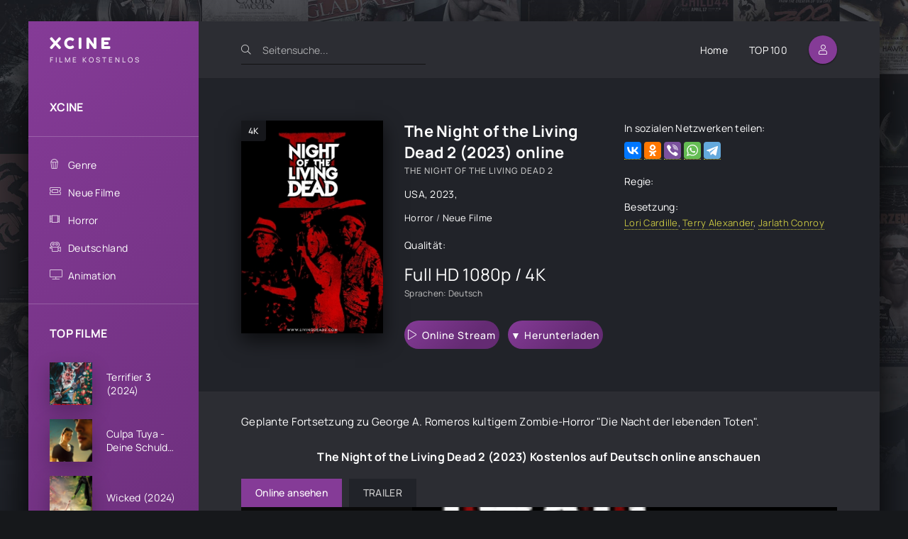

--- FILE ---
content_type: text/html; charset=utf-8
request_url: https://xcine.online/1374-the-night-of-the-living-dead-2-2023.html
body_size: 6628
content:
<!DOCTYPE html>
<html lang="DE">
<head>
	<title>The Night of the Living Dead 2 Stream Deutsch 2023 Online Anschauen</title>
<meta name="charset" content="utf-8">
<meta name="title" content="The Night of the Living Dead 2 Stream Deutsch 2023 Online Anschauen">
<meta name="description" content="The Night of the Living Dead 2 2023 Stream Deutsch (Deutsch voll untertitelt) Online Ganzer Anschauen kostenlos. The Night of the Living Dead 2 komplett online sehen film german Full HD 1080p / 4K.">
<meta name="keywords" content="The Night of the Living Dead 2 Stream Deutsch Online Anschauen, The Night of the Living Dead 2 Stream Deutsch, The Night of the Living Dead 2 komplett online">
<meta name="generator" content="DataLife Engine (https://dle-news.ru)">
<link rel="canonical" href="https://xcine.online/1374-the-night-of-the-living-dead-2-2023.html">
<link rel="alternate" type="application/rss+xml" title="XCINE - Ganzer HD Filme Stream Deutsch  Kostenlos online anschauen" href="https://xcine.online/rss.xml">
<link rel="search" type="application/opensearchdescription+xml" title="XCINE - Ganzer HD Filme Stream Deutsch  Kostenlos online anschauen" href="https://xcine.online/index.php?do=opensearch">
<meta property="twitter:title" content="The Night of the Living Dead 2 Stream Deutsch 2023 Online Anschauen">
<meta property="twitter:url" content="https://xcine.online/1374-the-night-of-the-living-dead-2-2023.html">
<meta property="twitter:card" content="summary_large_image">
<meta property="twitter:image" content="https://xcine.online/uploads/posts/2023-01/mv5bmgm2mdqxndgtmzzkzi00zdhmlthhowuty2q0mjayyte1ndllxkeyxkfqcgdeqxvynjk3mdaymjc__v1_fmjpg_ux1000_.jpg">
<meta property="twitter:description" content="Geplante Fortsetzung zu George A. Romeros kultigem Zombie-Horror &quot;Die Nacht der lebenden Toten&quot;. Geplante Fortsetzung zu George A. Romeros kultigem Zombie-Horror &quot;Die Nacht der lebenden Toten&quot;. 2023 The Night of the Living Dead 2 Lori Cardille, Terry Alexander, Jarlath Conroy">
<meta property="og:type" content="article">
<meta property="og:site_name" content="XCINE - Ganzer HD Filme Stream Deutsch  Kostenlos online anschauen">
<meta property="og:title" content="The Night of the Living Dead 2 Stream Deutsch 2023 Online Anschauen">
<meta property="og:url" content="https://xcine.online/1374-the-night-of-the-living-dead-2-2023.html">
<meta property="og:image" content="https://xcine.online/uploads/posts/2023-01/mv5bmgm2mdqxndgtmzzkzi00zdhmlthhowuty2q0mjayyte1ndllxkeyxkfqcgdeqxvynjk3mdaymjc__v1_fmjpg_ux1000_.jpg">
<meta property="og:description" content="Geplante Fortsetzung zu George A. Romeros kultigem Zombie-Horror &quot;Die Nacht der lebenden Toten&quot;. Geplante Fortsetzung zu George A. Romeros kultigem Zombie-Horror &quot;Die Nacht der lebenden Toten&quot;. 2023 The Night of the Living Dead 2 Lori Cardille, Terry Alexander, Jarlath Conroy">
	<meta name="viewport" content="width=device-width, initial-scale=1.0" />
	<meta name="theme-color" content="#2c2d33">
	<link rel="preload" href="/templates/xcine/css/common.css" as="style">
	<link rel="preload" href="/templates/xcine/css/styles.css" as="style">
	<link rel="preload" href="/templates/xcine/css/engine.css" as="style">
	<link rel="preload" href="/templates/xcine/css/fontawesome.css" as="style">
	<link rel="preload" href="/templates/xcine/webfonts/manrope-400.woff2" as="font" type="font/woff2" crossorigin>
	<link rel="preload" href="/templates/xcine/webfonts/manrope-500.woff2" as="font" type="font/woff2" crossorigin>
	<link rel="preload" href="/templates/xcine/webfonts/manrope-700.woff2" as="font" type="font/woff2" crossorigin>
	<link rel="preload" href="/templates/xcine/webfonts/fredoka-one-400.woff2" as="font" type="font/woff2" crossorigin>
    <link rel="preload" href="/templates/xcine/webfonts/fa-light-300.woff2" as="font" type="font/woff2" crossorigin>
	<link rel="shortcut icon" href="/templates/xcine/images/favicon.svg" />
	<link href="/templates/xcine/css/common.css" type="text/css" rel="stylesheet" />
	<link href="/templates/xcine/css/styles.css" type="text/css" rel="stylesheet" />
	<link href="/templates/xcine/css/engine.css" type="text/css" rel="stylesheet" /> 
	<link href="/templates/xcine/css/fontawesome.css" type="text/css" rel="stylesheet" />
    
        <script src="//xcine.online/playerjs.js" type="text/javascript"></script>
    
 <meta name="msvalidate.01" content="52BED6D55EEE5DCBD7B9AB41C9FA95B1" />
    <meta name="google-site-verification" content="zs7voTajrtEeXTqMR1r4p4JBns_qA3v9zp68U-IDBLE" />
</head>

<body id="pmovie">

	<div class="wrapper">

		<div class="wrapper-container wrapper-main d-flex fd-column">

			<header class="header d-flex ai-center">
				<a href="/" class="logo header__logo">
					<div class="logo__title">xcine</div>
					<p class="logo__caption">FILME KOSTENLOS</p>
				</a>
				<div class="header__search">
					<form id="quicksearch" method="post">
						<input type="hidden" name="do" value="search">
						<input type="hidden" name="subaction" value="search">
						<div class="header__search-box">
							<input id="story" name="story" placeholder="Seitensuche..." type="text" autocomplete="off">
							<button type="submit" class="search-btn"><span class="fal fa-search"></span></button>
						</div>
					</form>
				</div>
				<ul class="header__menu d-flex jc-flex-end flex-grow-1 js-this-in-mobile-menu">
					<li><a href="/">Home</a></li>
					<li><a href="#">TOP 100</a></li>
				
				</ul>
				<div class="header__btn btn js-show-login"><span class="fal fa-user"></span></div>
				
				<div class="header__btn-menu d-none js-show-mobile-menu"><span class="fal fa-bars"></span></div>
			</header>

			<!-- END HEADER -->

			<div class="content flex-grow-1 cols d-flex">

				<aside class="col-side">

					<div class="side-block js-this-in-mobile-menu">
						<ul class="side-block__content side-block__menu side-block__menu--main">
							<li><a href="/">XCINE</a></li>

						</ul>
					</div>

					<div class="side-block js-this-in-mobile-menu">
						<ul class="side-block__content side-block__menu side-block__menu--icon">
							<li>
								<a href="#">Genre</a><span class="fal fa-popcorn"></span>
								<ul class="side-block__menu-hidden anim">
										<li><a href="/abenteuer/">Abenteuer </a></li>
									<li><a href="/action/">Action </a></li>
									<li><a href="/animation/">Animation </a></li>
									<li><a href="/biografie/">Biografie </a></li>
									<li><a href="/bollywood/">Bollywood </a></li>
									<li><a href="/dokumentation/">Dokumentation </a></li>
									<li><a href="/drama/">Drama</a></li>
									<li><a href="/erotik/">Erotik </a></li>
                                    <li><a href="/experimentalfilm /">Experimentalfilm  </a></li>
									<li><a href="/familie/">Familie </a></li>
									<li><a href="/fantasy/">Fantasy  </a></li>
									<li><a href="/gericht/">Gericht </a></li>
									<li><a href="/historie/">Historie </a></li>
									<li><a href="/horror/">Horror  </a></li>				
                                    <li><a href="/komodie/">Komödie  </a></li>
									<li><a href="/kriegsfilm/">Kriegsfilm  </a></li>
									<li><a href="/krimi/">Krimi </a></li>
									<li><a href="/martial-arts/">Martial Arts  </a></li>
									<li><a href="/musical/"> Musical   </a></li>
                                    <li><a href="/musik/">Musik   </a></li>
									<li><a href="/romanze/">Romanze   </a></li>
									<li><a href="/sci-fi/">Sci-Fi  </a></li>
									<li><a href="/spionage/">Spionage   </a></li>
									<li><a href="/sport/">  Sport    </a></li>
                                    <li><a href="/thriller/">Thriller   </a></li>
									<li><a href="/tragikomodie/"> Tragikomödie   </a></li>
									<li><a href="/unbekannt/">Unbekannt  </a></li>
									<li><a href="/western/">Western </a></li>
								</ul>
							</li>
							<li><a href="/neue-filme/">Neue Filme</a><span class="fal fa-ticket-alt"></span></li>
							<li><a href="/horror/">Horror</a><span class="fal fa-film-alt"></span></li>
							<li><a href="/xfsearch/country/deutschland/">Deutschland</a><span class="fal fa-camera-movie"></span></li>
							<li><a href="/animation/">Animation</a><span class="fal fa-tv"></span></li>
						
						</ul>
					</div>

					<div class="side-block">
						<div class="side-block__title">TOP FILME</div>
						<div class="side-block__content">
							<a class="popular d-flex ai-center" href="https://xcine.online/1248-terrifier-3-2024diy.html">
	<div class="popular__img img-fit-cover">
		<img data-src="/uploads/posts/2023-12/thumbs/3084799.jpg" src="/templates/xcine/images/no-img.png" alt="Terrifier 3 (2024)">
	</div>
	<div class="popular__desc flex-grow-1">
		<div class="popular__title line-clamp">Terrifier 3 (2024)</div>
		<ul class="poster__subtitle">

		</ul>
	</div>
</a><a class="popular d-flex ai-center" href="https://xcine.online/1937-culpa-tuya-deine-schuld-2024.html">
	<div class="popular__img img-fit-cover">
		<img data-src="/uploads/posts/2024-11/thumbs/d87b0309dc5321c2f60a96dc41d0a036.jpg" src="/templates/xcine/images/no-img.png" alt="Culpa Tuya - Deine Schuld (2024)">
	</div>
	<div class="popular__desc flex-grow-1">
		<div class="popular__title line-clamp">Culpa Tuya - Deine Schuld (2024)</div>
		<ul class="poster__subtitle">

		</ul>
	</div>
</a><a class="popular d-flex ai-center" href="https://xcine.online/1567-wicked-teil-1-2023.html">
	<div class="popular__img img-fit-cover">
		<img data-src="/uploads/posts/2024-11/thumbs/f9039e6195e19aa693d7339e216235cd.jpg" src="/templates/xcine/images/no-img.png" alt="Wicked (2024)">
	</div>
	<div class="popular__desc flex-grow-1">
		<div class="popular__title line-clamp">Wicked (2024)</div>
		<ul class="poster__subtitle">

		</ul>
	</div>
</a><a class="popular d-flex ai-center" href="https://xcine.online/1608-speak-no-evil-2023.html">
	<div class="popular__img img-fit-cover">
		<img data-src="/uploads/posts/2024-07/thumbs/1721924074_1.webp" src="/templates/xcine/images/no-img.png" alt="Speak No Evil (2024)">
	</div>
	<div class="popular__desc flex-grow-1">
		<div class="popular__title line-clamp">Speak No Evil (2024)</div>
		<ul class="poster__subtitle">

		</ul>
	</div>
</a><a class="popular d-flex ai-center" href="https://xcine.online/2113-transformers-one-2024.html">
	<div class="popular__img img-fit-cover">
		<img data-src="/uploads/posts/2024-04/thumbs/e7d45d1e709b19878babcebb87de7d36.jpg" src="/templates/xcine/images/no-img.png" alt="Transformers One (2024)">
	</div>
	<div class="popular__desc flex-grow-1">
		<div class="popular__title line-clamp">Transformers One (2024)</div>
		<ul class="poster__subtitle">

		</ul>
	</div>
</a><a class="popular d-flex ai-center" href="https://xcine.online/1947-borderlands-2024.html">
	<div class="popular__img img-fit-cover">
		<img data-src="/uploads/posts/2024-04/thumbs/0646793.jpg" src="/templates/xcine/images/no-img.png" alt="Borderlands (2024)">
	</div>
	<div class="popular__desc flex-grow-1">
		<div class="popular__title line-clamp">Borderlands (2024)</div>
		<ul class="poster__subtitle">

		</ul>
	</div>
</a><a class="popular d-flex ai-center" href="https://xcine.online/1026-joker-2-folie-a-deux-2022u.html">
	<div class="popular__img img-fit-cover">
		<img data-src="/uploads/posts/2024-04/thumbs/881d32dd2a82a26a8d80b5895d46d7a7.jpg" src="/templates/xcine/images/no-img.png" alt="Joker 2: Folie À Deux (2024)">
	</div>
	<div class="popular__desc flex-grow-1">
		<div class="popular__title line-clamp">Joker 2: Folie À Deux (2024)</div>
		<ul class="poster__subtitle">

		</ul>
	</div>
</a><a class="popular d-flex ai-center" href="https://xcine.online/1531-deadpool-3-tidal-wave-2023.html">
	<div class="popular__img img-fit-cover">
		<img data-src="/uploads/posts/2024-04/thumbs/5397211.jpg" src="/templates/xcine/images/no-img.png" alt="Deadpool 3 &amp; Wolverine (2024)">
	</div>
	<div class="popular__desc flex-grow-1">
		<div class="popular__title line-clamp">Deadpool 3 &amp; Wolverine (2024)</div>
		<ul class="poster__subtitle">

		</ul>
	</div>
</a><a class="popular d-flex ai-center" href="https://xcine.online/1047-alles-steht-kopf-2-2022.html">
	<div class="popular__img img-fit-cover">
		<img data-src="/uploads/posts/2023-12/thumbs/3773023.jpg" src="/templates/xcine/images/no-img.png" alt="Alles steht Kopf 2 (2024)">
	</div>
	<div class="popular__desc flex-grow-1">
		<div class="popular__title line-clamp">Alles steht Kopf 2 (2024)</div>
		<ul class="poster__subtitle">

		</ul>
	</div>
</a><a class="popular d-flex ai-center" href="https://xcine.online/1950-horizon-an-american-saga-chapter-1-2024.html">
	<div class="popular__img img-fit-cover">
		<img data-src="/uploads/posts/2023-12/thumbs/4516943.jpg" src="/templates/xcine/images/no-img.png" alt="Horizon: An American Saga Chapter 1 (2024)">
	</div>
	<div class="popular__desc flex-grow-1">
		<div class="popular__title line-clamp">Horizon: An American Saga Chapter 1 (2024)</div>
		<ul class="poster__subtitle">

		</ul>
	</div>
</a>
						</div>
					</div>

					<div class="soc-channels d-flex jc-center">
						<a href="#" target="_blank" class="soc-channels__item tlg"></a>
						<a href="#" target="_blank" class="soc-channels__item vk"></a>
						<a href="#" target="_blank" class="soc-channels__item yt"></a>
					</div>

				</aside>

				<!-- END COL SIDE -->

				<main class="col-main flex-grow-1 d-flex fd-column grid-2">
					
					
					
					
					<div class="flex-grow-1"><div id="dle-content"> <article class="page ignore-select pmovie">

	<div class="page__subcols d-flex">

		<div class="page__subcol-side">
			<div class="pmovie__poster img-fit-cover">
				<img data-src="/uploads/posts/2023-01/thumbs/mv5bmgm2mdqxndgtmzzkzi00zdhmlthhowuty2q0mjayyte1ndllxkeyxkfqcgdeqxvynjk3mdaymjc__v1_fmjpg_ux1000_.jpg" src="/templates/xcine/images/no-img.png" alt="The Night of the Living Dead 2 (2023)">
				<div class="poster__label">4K</div>
			</div>
		</div>

		<!-- END PAGE SUBCOL SIDE -->

		<header class="page__subcol-main flex-grow-1 d-flex fd-column">
			<h1>The Night of the Living Dead 2 (2023) online</h1>
			<div class="pmovie__original-title">The Night of the Living Dead 2</div>
			<div class="pmovie__year"><a href="https://xcine.online/xfsearch/country/usa/">USA</a>, <a href="https://xcine.online/xfsearch/year/2023/">2023</a>, </div>
			<div class="pmovie__genres flex-grow-1"><a href="https://xcine.online/horror/">Horror </a> / <a href="https://xcine.online/neue-filme/">Neue Filme</a></div>
			<div class="pmovie__ratings d-flex ai-center">
				<div class="pmovie__ratings-caption">Qualität:</div>
			
				<div class="pmovie__rating pmovie__rating--kp">
					<div class="pmovie__rating-content">Full HD 1080p / 4K</div>
					<div class="pmovie__rating-caption">Sprachen: Deutsch</div>
				</div>
			</div>
			<div class="pmovie__subinfo d-flex jc-space-between ai-center">
				<div class="pmovie__btn btn icon-at-left js-scroll-to"><span class="fal fa-play"></span><a href="/online.php" target="_blank"  rel="nofollow"    >Online Stream</a></div>
							<div class="pmovie__btn btn icon-at-left js-scroll-to"><span class=""></span><a href="/download.php" target="_blank"  rel="nofollow"    >▼ Herunterladen</a></div>

			</div>
		</header>

		<!-- END PAGE SUBCOL MAIN -->

		<ul class="page__subcol-side2 pmovie__header-list">
			<li class="pmovie__share not-shown-ajax">
				<div>In sozialen Netzwerken teilen:</div>
				<div class="ya-share2 not-loaded" data-services="vkontakte,facebook,odnoklassniki,viber,whatsapp,telegram" data-counter="ig"></div>
			</li>
			<li>
				<div>Regie:</div>
			
			</li>
		
			<li>
				<div>Besetzung:</div>
			<a href="https://xcine.online/xfsearch/actors/lori%20cardille/">Lori Cardille</a>, <a href="https://xcine.online/xfsearch/actors/terry%20alexander/">Terry Alexander</a>, <a href="https://xcine.online/xfsearch/actors/jarlath%20conroy/">Jarlath Conroy</a>
			</li>
		</ul>

	</div>

	<!-- END PAGE SUBCOLS -->

	<div class="page__text full-text clearfix"><p>Geplante Fortsetzung zu George A. Romeros kultigem Zombie-Horror "Die Nacht der lebenden Toten". </p></div>
	<h2 class="page__subtitle">The Night of the Living Dead 2 (2023) Kostenlos auf Deutsch online anschauen</h2>
	
	<div class="pmovie__player tabs-block">
		<div class="pmovie__player-controls d-flex ai-center">
			<div class="tabs-block__select d-flex flex-grow-1">
				<span>Online ansehen</span> 
				<span>TRAILER</span>
			</div>
			<div class="pmovie__complaint">
			
			</div>
		</div>
		<div class="tabs-block__content d-none video-inside video-responsive1">
		 <div id="hd"></div>

<script>
    var player = new Playerjs({id:"hd",  poster:"https://xcine.online/uploads/posts/2023-01/thumbs/mv5bmgm2mdqxndgtmzzkzi00zdhmlthhowuty2q0mjayyte1ndllxkeyxkfqcgdeqxvynjk3mdaymjc__v1_fmjpg_ux1000_.jpg", file:"https://xcine.online/Universal.mp4", title:"The Night of the Living Dead 2 (2023)"});
</script>
		</div>
		<div class="tabs-block__content d-none video-inside video-responsive">
			<iframe width="732" height="495" data-src="https://www.youtube.com/embed/MVAf3hXY16s" title="NIGHT OF THE LIVING DEAD 2 Trailer" frameborder="0" allow="accelerometer; autoplay; clipboard-write; encrypted-media; gyroscope; picture-in-picture; web-share" allowfullscreen></iframe>
		</div>
		
		
	
	</div>
	
	<section class="sect pmovie__related">
		<h4 class="sect__title sect__header">Auch online anschauen:</h4>
		<div class="sect__content d-grid">
			<a class="poster grid-item d-flex fd-column has-overlay" href="https://xcine.online/667-mission-impossible-7-dead-reckoning-teil-eins-2023.html">
    <div class="poster__img img-responsive img-responsive--portrait img-fit-cover js-show-info">
        <img data-src="/uploads/posts/2023-08/thumbs/3737897.jpg" src="/templates/xcine/images/no-img.png" alt="Mission: Impossible 7 - Dead Reckoning Teil Eins (2023)">
        <div class="poster__label">4K</div>
    </div>
    <div class="poster__desc">
        <h3 class="poster__title ws-nowrap">Mission: Impossible 7 - Dead Reckoning Teil Eins (2023)</h3>
        <ul class="poster__subtitle ws-nowrap">
        
            <li>Action  / Spionage  / Neue Filme</li>
        </ul>
    </div>
</a><a class="poster grid-item d-flex fd-column has-overlay" href="https://xcine.online/934-all-of-us-are-dead-tv-serie.html">
    <div class="poster__img img-responsive img-responsive--portrait img-fit-cover js-show-info">
        <img data-src="/uploads/posts/2022-07/thumbs/1973985.jpg" src="/templates/xcine/images/no-img.png" alt="All Of Us Are Dead (TV-Serie)">
        <div class="poster__label">4K</div>
    </div>
    <div class="poster__desc">
        <h3 class="poster__title ws-nowrap">All Of Us Are Dead (TV-Serie)</h3>
        <ul class="poster__subtitle ws-nowrap">
        
            <li>Serien</li>
        </ul>
    </div>
</a><a class="poster grid-item d-flex fd-column has-overlay" href="https://xcine.online/1271-play-dead-2023.html">
    <div class="poster__img img-responsive img-responsive--portrait img-fit-cover js-show-info">
        <img data-src="/uploads/posts/2023-01/thumbs/4587783.jpg" src="/templates/xcine/images/no-img.png" alt="Play Dead (2023)">
        <div class="poster__label">4K</div>
    </div>
    <div class="poster__desc">
        <h3 class="poster__title ws-nowrap">Play Dead (2023)</h3>
        <ul class="poster__subtitle ws-nowrap">
        
            <li>Horror  / Thriller  / Neue Filme</li>
        </ul>
    </div>
</a><a class="poster grid-item d-flex fd-column has-overlay" href="https://xcine.online/1064-violent-night-2022.html">
    <div class="poster__img img-responsive img-responsive--portrait img-fit-cover js-show-info">
        <img data-src="/uploads/posts/2022-09/thumbs/4226055.jpg" src="/templates/xcine/images/no-img.png" alt="Violent Night (2022)">
        <div class="poster__label">4K</div>
    </div>
    <div class="poster__desc">
        <h3 class="poster__title ws-nowrap">Violent Night (2022)</h3>
        <ul class="poster__subtitle ws-nowrap">
        
            <li>Action  / Horror  / Thriller  / Neue Filme</li>
        </ul>
    </div>
</a>
		</div>
	</section>
	


</article> </div></div>
					<div class="speedbar ws-nowrap">	<a href="https://xcine.online/">XCINE</a> » <a href="https://xcine.online/horror/">Horror </a> » The Night of the Living Dead 2 (2023) Kostenlos online ansehen

</div>
				</main>
				
				<!-- END COL MAIN -->

			</div>

			<!-- END CONTENT -->

			<footer class="footer d-flex ai-center">
				<div class="footer__text flex-grow-1">
					© 2023 "xcine.online" FILME ONLINE KOSTENLOS.
					<br>Stream Filme online Deutsch / Deutsch voll untertitelt in hoher Qualität HD 720p, Full HD 1080p, Ultra HD 4K..
				</div>
				<a href="/" class="footer__btn btn">XCINE</a>
				<div class="footer__counter">
				
				</div>
			</footer>

			<!-- END FOOTER -->

		</div>

		<!-- END WRAPPER-MAIN -->

	</div>

	<!-- END WRAPPER -->

	

<div class="login login--not-logged d-none">
	<div class="login__header d-flex jc-space-between ai-center">
		<div class="login__title stretch-free-width ws-nowrap">Enter </div>
		<div class="login__close"><span class="fal fa-times"></span></div>
	</div>
	<form method="post">
	<div class="login__content">
		<div class="login__row">
			<div class="login__caption">login:</div>
			<div class="login__input"><input type="text" name="login_name" id="login_name" placeholder="login"/></div>
			<span class="fal fa-user"></span>
		</div>
		<div class="login__row">
			<div class="login__caption">password:</div>
			<div class="login__input"><input type="password" name="login_password" id="login_password" placeholder="password" /></div>
			<span class="fal fa-lock"></span>
		</div>
		<label class="login__row checkbox" for="login_not_save">
			
		</label>
		<div class="login__row">
			<button onclick="submit();" type="submit" title="Enter">Enter</button>
			<input name="login" type="hidden" id="login" value="submit" />
		</div>
	</div>
	<div class="login__social">
	
		<div class="login__social-btns">
		
		</div>
	</div>
	</form>
</div>

	
<script src="/engine/classes/js/jquery3.js?v=41773"></script>
<script src="/engine/classes/js/jqueryui3.js?v=41773" defer></script>
<script src="/engine/classes/js/dle_js.js?v=41773" defer></script>
<script src="/engine/classes/js/lazyload.js?v=41773" defer></script>
<script type="application/ld+json">{"@context":"https://schema.org","@graph":[{"@type":"BreadcrumbList","@context":"https://schema.org/","itemListElement":[{"@type":"ListItem","position":1,"item":{"@id":"https://xcine.online/","name":"XCINE"}},{"@type":"ListItem","position":2,"item":{"@id":"https://xcine.online/horror/","name":"Horror "}},{"@type":"ListItem","position":3,"item":{"@id":"https://xcine.online/1374-the-night-of-the-living-dead-2-2023.html","name":"The Night of the Living Dead 2 (2023)"}}]}]}</script>
	<script src="/templates/xcine/js/libs.js"></script>
	<script>
<!--
var dle_root       = '/';
var dle_admin      = '';
var dle_login_hash = 'b2f6989933676abf925e14efd9fda675d0653d59';
var dle_group      = 5;
var dle_skin       = 'xcine';
var dle_wysiwyg    = '2';
var quick_wysiwyg  = '2';
var dle_min_search = '4';
var dle_act_lang   = ["Yes", "No", "Enter", "Cancel", "Save", "Delete", "Loading. Please, wait..."];
var menu_short     = 'Quick edit';
var menu_full      = 'Full edit';
var menu_profile   = 'View profile';
var menu_send      = 'Send message';
var menu_uedit     = 'Admin Center';
var dle_info       = 'Information';
var dle_confirm    = 'Confirm';
var dle_prompt     = 'Enter the information';
var dle_req_field  = ["Fill the name field", "Fill the message field", "Fill the field with the subject of the message"];
var dle_del_agree  = 'Are you sure you want to delete it? This action cannot be undone';
var dle_spam_agree = 'Are you sure you want to mark the user as a spammer? This will remove all his comments';
var dle_c_title    = 'Send a complaint';
var dle_complaint  = 'Enter the text of your complaint to the Administration:';
var dle_mail       = 'Your e-mail:';
var dle_big_text   = 'Highlighted section of text is too large.';
var dle_orfo_title = 'Enter a comment to the detected error on the page for Administration ';
var dle_p_send     = 'Send';
var dle_p_send_ok  = 'Notification has been sent successfully ';
var dle_save_ok    = 'Changes are saved successfully. Refresh the page?';
var dle_reply_title= 'Reply to the comment';
var dle_tree_comm  = '0';
var dle_del_news   = 'Delete article';
var dle_sub_agree  = 'Do you really want to subscribe to this article’s comments?';
var dle_captcha_type  = '0';
var dle_share_interesting  = ["Share a link to the selected text", "Twitter", "Facebook", "Вконтакте", "Direct Link:", "Right-click and select «Copy Link»"];
var DLEPlayerLang     = {prev: 'Previous',next: 'Next',play: 'Play',pause: 'Pause',mute: 'Mute', unmute: 'Unmute', settings: 'Settings', enterFullscreen: 'Enable full screen mode', exitFullscreen: 'Disable full screen mode', speed: 'Speed', normal: 'Normal', quality: 'Quality', pip: 'PiP mode'};
var allow_dle_delete_news   = false;
var dle_search_delay   = false;
var dle_search_value   = '';
jQuery(function($){
FastSearch();
});
//-->
</script>
    
    <!-- Yandex.Metrika counter -->
<script type="text/javascript" >
   (function(m,e,t,r,i,k,a){m[i]=m[i]||function(){(m[i].a=m[i].a||[]).push(arguments)};
   m[i].l=1*new Date();k=e.createElement(t),a=e.getElementsByTagName(t)[0],k.async=1,k.src=r,a.parentNode.insertBefore(k,a)})
   (window, document, "script", "https://mc.yandex.ru/metrika/tag.js", "ym");

   ym(89391682, "init", {
        clickmap:true,
        trackLinks:true,
        accurateTrackBounce:true
   });
</script>
<noscript><div><img src="https://mc.yandex.ru/watch/89391682" style="position:absolute; left:-9999px;" alt="" /></div></noscript>
<!-- /Yandex.Metrika counter -->

<script defer src="https://static.cloudflareinsights.com/beacon.min.js/vcd15cbe7772f49c399c6a5babf22c1241717689176015" integrity="sha512-ZpsOmlRQV6y907TI0dKBHq9Md29nnaEIPlkf84rnaERnq6zvWvPUqr2ft8M1aS28oN72PdrCzSjY4U6VaAw1EQ==" data-cf-beacon='{"version":"2024.11.0","token":"46ffd76cec714e9d85e2e88b6a65c09f","r":1,"server_timing":{"name":{"cfCacheStatus":true,"cfEdge":true,"cfExtPri":true,"cfL4":true,"cfOrigin":true,"cfSpeedBrain":true},"location_startswith":null}}' crossorigin="anonymous"></script>
</body>
</html>

<!-- DataLife Engine Copyright SoftNews Media Group (http://dle-news.ru) -->
